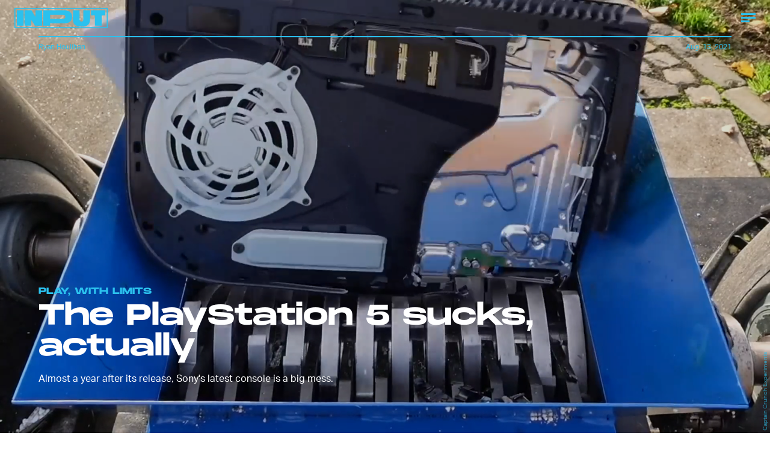

--- FILE ---
content_type: text/html; charset=utf-8
request_url: https://www.google.com/recaptcha/api2/aframe
body_size: 265
content:
<!DOCTYPE HTML><html><head><meta http-equiv="content-type" content="text/html; charset=UTF-8"></head><body><script nonce="d2TVnw6mieIm1rfxp-w5BA">/** Anti-fraud and anti-abuse applications only. See google.com/recaptcha */ try{var clients={'sodar':'https://pagead2.googlesyndication.com/pagead/sodar?'};window.addEventListener("message",function(a){try{if(a.source===window.parent){var b=JSON.parse(a.data);var c=clients[b['id']];if(c){var d=document.createElement('img');d.src=c+b['params']+'&rc='+(localStorage.getItem("rc::a")?sessionStorage.getItem("rc::b"):"");window.document.body.appendChild(d);sessionStorage.setItem("rc::e",parseInt(sessionStorage.getItem("rc::e")||0)+1);localStorage.setItem("rc::h",'1770144845595');}}}catch(b){}});window.parent.postMessage("_grecaptcha_ready", "*");}catch(b){}</script></body></html>

--- FILE ---
content_type: image/svg+xml
request_url: https://cdn2.bustle.com/2025/input/squig-ab2d67a8e8.svg
body_size: -44
content:
<svg xmlns="http://www.w3.org/2000/svg" width="163" height="23"><path d="M156.924 1.025a3.5 3.5 0 1 1 4.95 4.95l-15.59 15.59a3.5 3.5 0 0 1-4.95 0L128.219 8.45l-13.115 13.115a3.5 3.5 0 0 1-4.95 0L97.039 8.45 83.924 21.565a3.5 3.5 0 0 1-4.95 0L65.86 8.45 52.744 21.565a3.5 3.5 0 0 1-4.95 0L34.68 8.45 21.565 21.565a3.5 3.5 0 0 1-4.95 0L1.025 5.975a3.5 3.5 0 1 1 4.95-4.95L19.09 14.14 32.205 1.025a3.5 3.5 0 0 1 4.95 0L50.27 14.14 63.385 1.025a3.5 3.5 0 0 1 4.95 0L81.448 14.14 94.564 1.025a3.5 3.5 0 0 1 4.95 0l13.115 13.115 13.115-13.115a3.5 3.5 0 0 1 4.95 0l13.115 13.115zM3.5 1a2.5 2.5 0 1 0 0 5 2.5 2.5 0 0 0 0-5m155.68 0a2.5 2.5 0 1 0 0 5 2.5 2.5 0 0 0 0-5"/></svg>